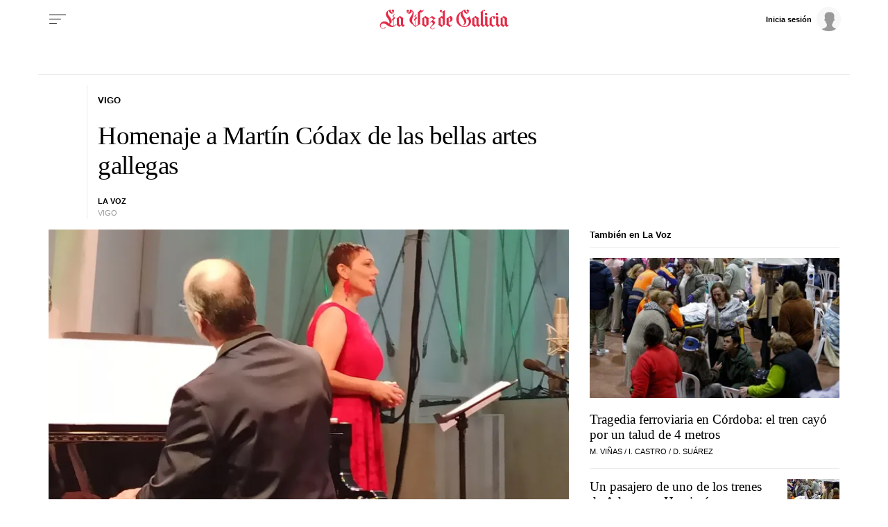

--- FILE ---
content_type: application/javascript
request_url: https://sijai.wemass.com/
body_size: 320
content:
(function() {
    top.postMessage({ message: 'sijai', isCreatingId: true, sijai: 'e8b821ee55c02ce8c2b3ceda32304b2c1f536fbe94' }, '*');
})();